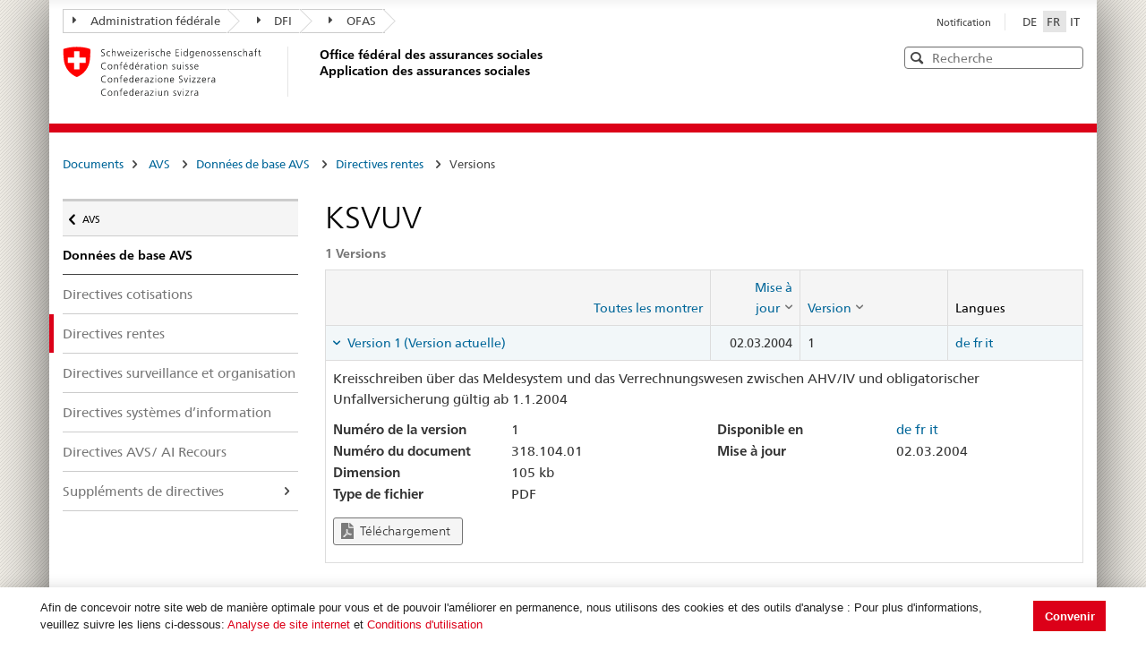

--- FILE ---
content_type: text/html; charset=utf-8
request_url: https://sozialversicherungen.admin.ch/fr/d/6445?lang=de
body_size: 18243
content:
<!DOCTYPE html>
<html  lang="fr-FR" dir="ltr">
<head id="Head"><meta content="text/html; charset=UTF-8" http-equiv="Content-Type" />
<meta name="REVISIT-AFTER" content="1 DAYS" />
<meta name="RATING" content="GENERAL" />
<meta name="RESOURCE-TYPE" content="DOCUMENT" />
<meta content="text/javascript" http-equiv="Content-Script-Type" />
<meta content="text/css" http-equiv="Content-Style-Type" />
<title>
	Documents | OFAS Application des assurances sociales
</title><meta id="MetaRobots" name="robots" content="INDEX, FOLLOW" /><link href="/DependencyHandler.axd/02bdedb6ed8c5f593a25b33a6e28f515/401/css" type="text/css" rel="stylesheet"/><script src="/DependencyHandler.axd/74b09adce398111ea4947c9dcb5ae43a/401/js" type="text/javascript"></script><script src="/desktopmodules/tosic_sexycontent/js/2sxc.api.min.js?v=18.2.0.1768436685" type="text/javascript"></script><meta name='viewport' content='width=device-width, initial-scale=1' /><link rel='shortcut icon' href='/Portals/_default/Skins/BSV-Vollzug//dist/swiss-styleguide/img/ico/favicon.ico'><link rel='apple-touch-icon' sizes='57x57' href='/Portals/_default/Skins/BSV-Vollzug//dist/swiss-styleguide/img/ico/apple-touch-icon-57x57.png'><link rel='apple-touch-icon' sizes='114x114' href='/Portals/_default/Skins/BSV-Vollzug//dist/swiss-styleguide/img/ico/apple-touch-icon-114x114.png'><link rel='apple-touch-icon' sizes='72x72' href='/Portals/_default/Skins/BSV-Vollzug//dist/swiss-styleguide/img/ico/apple-touch-icon-72x72.png'><link rel='apple-touch-icon' sizes='144x144' href='/Portals/_default/Skins/BSV-Vollzug//dist/swiss-styleguide/img/ico/apple-touch-icon-144x144.png'><link rel='apple-touch-icon' sizes='60x60' href='/Portals/_default/Skins/BSV-Vollzug//dist/swiss-styleguide/img/ico/apple-touch-icon-60x60.png'><link rel='apple-touch-icon' sizes='120x120' href='/Portals/_default/Skins/BSV-Vollzug//dist/swiss-styleguide/img/ico/apple-touch-icon-120x120.png'><link rel='apple-touch-icon' sizes='76x76' href='/Portals/_default/Skins/BSV-Vollzug//dist/swiss-styleguide/img/ico/apple-touch-icon-76x76.png'><link rel='icon' type='image/png' href='/Portals/_default/Skins/BSV-Vollzug//dist/swiss-styleguide/img/ico/favicon-96x96.png' sizes='96x96'><link rel='icon' type='image/png' href='/Portals/_default/Skins/BSV-Vollzug//dist/swiss-styleguide/img/ico/favicon-16x16.png' sizes='16x16'><link rel='icon' type='image/png' href='/Portals/_default/Skins/BSV-Vollzug//dist/swiss-styleguide/img/ico/favicon-32x32.png' sizes='32x32'><meta name='msapplication-TileColor' content='#ffffff'><meta name='msapplication-TileImage' content='/Portals/_default/Skins/BSV-Vollzug//dist/swiss-styleguide/img/ico/mstile-144x144.png'><meta name='msapplication-config' content='/Portals/_default/Skins/BSV-Vollzug//dist/swiss-styleguide/img/ico/browserconfig.xml'> 
 
     <!-- Google Tag Manager -->
     <script>(function(w,d,s,l,i){w[l]=w[l]||[];w[l].push({'gtm.start':
     new Date().getTime(),event:'gtm.js'});var f=d.getElementsByTagName(s)[0],
     j=d.createElement(s),dl=l!='dataLayer'?'&l='+l:'';j.async=true;j.src=
     'https://www.googletagmanager.com/gtm.js?id='+i+dl;f.parentNode.insertBefore(j,f);
     })(window,document,'script','dataLayer','GTM-PXNL3BX');</script>
     <!-- End Google Tag Manager -->
 
     <meta name='_jsApi' content='{"platform": "dnn","page": 101,"root": "/fr/","api": "/fr/api/e.x.t/","appApi": "/fr/api/2sxc/", "uiRoot": "/desktopmodules/tosic_sexycontent/", "rvtHeader": "RequestVerificationToken", "rvt": "hyx19t_JmwwodidL1sqoKOLlOD51s5HQJAzumY6_NWgjnGrrnbi7YPaQj_a-FmEI0RWshQ2","dialogQuery": "portalId=0"}'></head>
<body id="Body" class="tab-101 tab-level-0 root-101 lang-root-96 lang-fr  portal-0">

    <form method="post" action="/fr/d/6445?lang=de" id="Form" enctype="multipart/form-data">
<div class="aspNetHidden">
<input type="hidden" name="__EVENTTARGET" id="__EVENTTARGET" value="" />
<input type="hidden" name="__EVENTARGUMENT" id="__EVENTARGUMENT" value="" />
<input type="hidden" name="__VIEWSTATE" id="__VIEWSTATE" value="PgjyDecsXUJzeUtcENu+aKJq6FwqM0L7fury5Sl5Ld4TvporZMQ8clhY8yxpwcrPYNizL48j6lfxS+fHw8EKxjCY5dsUXEDuvwFQQnAfsogH3d+3/21ZmiR+eSGpmv1kYZrIIkT7SkCvmcHnMylsJwDRdjvAqIs5fzjobb+NfhwbiUfsJzQnZ3/tdjalj8O3FPqLxQ==" />
</div>

<script type="text/javascript">
//<![CDATA[
var theForm = document.forms['Form'];
if (!theForm) {
    theForm = document.Form;
}
function __doPostBack(eventTarget, eventArgument) {
    if (!theForm.onsubmit || (theForm.onsubmit() != false)) {
        theForm.__EVENTTARGET.value = eventTarget;
        theForm.__EVENTARGUMENT.value = eventArgument;
        theForm.submit();
    }
}
//]]>
</script>


<script src="/WebResource.axd?d=pynGkmcFUV0J5T3tlEOcvu4zMDpT6c5H2nd26i6SBRJr6R4j9xVNat6MjBU1&amp;t=638901608248157332" type="text/javascript"></script>


<script type="text/javascript">
//<![CDATA[
var __cultureInfo = {"name":"fr-FR","numberFormat":{"CurrencyDecimalDigits":2,"CurrencyDecimalSeparator":",","IsReadOnly":false,"CurrencyGroupSizes":[3],"NumberGroupSizes":[3],"PercentGroupSizes":[3],"CurrencyGroupSeparator":" ","CurrencySymbol":"€","NaNSymbol":"NaN","CurrencyNegativePattern":8,"NumberNegativePattern":1,"PercentPositivePattern":0,"PercentNegativePattern":0,"NegativeInfinitySymbol":"-∞","NegativeSign":"-","NumberDecimalDigits":2,"NumberDecimalSeparator":",","NumberGroupSeparator":" ","CurrencyPositivePattern":3,"PositiveInfinitySymbol":"∞","PositiveSign":"+","PercentDecimalDigits":2,"PercentDecimalSeparator":",","PercentGroupSeparator":" ","PercentSymbol":"%","PerMilleSymbol":"‰","NativeDigits":["0","1","2","3","4","5","6","7","8","9"],"DigitSubstitution":1},"dateTimeFormat":{"AMDesignator":"","Calendar":{"MinSupportedDateTime":"\/Date(-62135596800000)\/","MaxSupportedDateTime":"\/Date(253402297199999)\/","AlgorithmType":1,"CalendarType":1,"Eras":[1],"TwoDigitYearMax":2029,"IsReadOnly":false},"DateSeparator":"/","FirstDayOfWeek":1,"CalendarWeekRule":2,"FullDateTimePattern":"dddd d MMMM yyyy HH:mm:ss","LongDatePattern":"dddd d MMMM yyyy","LongTimePattern":"HH:mm:ss","MonthDayPattern":"d MMMM","PMDesignator":"","RFC1123Pattern":"ddd, dd MMM yyyy HH\u0027:\u0027mm\u0027:\u0027ss \u0027GMT\u0027","ShortDatePattern":"dd/MM/yyyy","ShortTimePattern":"HH:mm","SortableDateTimePattern":"yyyy\u0027-\u0027MM\u0027-\u0027dd\u0027T\u0027HH\u0027:\u0027mm\u0027:\u0027ss","TimeSeparator":":","UniversalSortableDateTimePattern":"yyyy\u0027-\u0027MM\u0027-\u0027dd HH\u0027:\u0027mm\u0027:\u0027ss\u0027Z\u0027","YearMonthPattern":"MMMM yyyy","AbbreviatedDayNames":["dim.","lun.","mar.","mer.","jeu.","ven.","sam."],"ShortestDayNames":["di","lu","ma","me","je","ve","sa"],"DayNames":["dimanche","lundi","mardi","mercredi","jeudi","vendredi","samedi"],"AbbreviatedMonthNames":["janv.","févr.","mars","avr.","mai","juin","juil.","août","sept.","oct.","nov.","déc.",""],"MonthNames":["janvier","février","mars","avril","mai","juin","juillet","août","septembre","octobre","novembre","décembre",""],"IsReadOnly":false,"NativeCalendarName":"calendrier grégorien","AbbreviatedMonthGenitiveNames":["janv.","févr.","mars","avr.","mai","juin","juil.","août","sept.","oct.","nov.","déc.",""],"MonthGenitiveNames":["janvier","février","mars","avril","mai","juin","juillet","août","septembre","octobre","novembre","décembre",""]},"eras":[1,"ap. J.-C.",null,0]};//]]>
</script>

<script src="/ScriptResource.axd?d=NJmAwtEo3IoR3uTnRKLbmpPzpl4VVvekXpSZfbvYH4E0tnpvo3UUFYSXVUohKp1EgfU8yWMGsrN2xyGJdUZT-frOlIzgUdPJM0Ql8RHATQUHQsKO_mZpd-8aycv5UVpco9o7rQ2&amp;t=5c0e0825" type="text/javascript"></script>
<script src="/ScriptResource.axd?d=dwY9oWetJoKCJxTEyIlsxQ1P97TcFfppEH_zumw6X4OzPI43h32SLccyQs4sGtFwYSD39lEamgXoVFlfSp7SxPq6aFSsJ3KPRb3PJ_oRNgWVK0uiIqhOWOM_Bk6kWiXrgF_7mHLe-5ePO4HR0&amp;t=5c0e0825" type="text/javascript"></script>
<div class="aspNetHidden">

	<input type="hidden" name="__VIEWSTATEGENERATOR" id="__VIEWSTATEGENERATOR" value="CA0B0334" />
	<input type="hidden" name="__VIEWSTATEENCRYPTED" id="__VIEWSTATEENCRYPTED" value="" />
	<input type="hidden" name="__EVENTVALIDATION" id="__EVENTVALIDATION" value="/glVI7CIY0qVaC+Qs7egDZPYUNgzATbRlAOxfk0fmjjKKvF+wUg7H4YfH1PbqDZxI9ho2MEjwcwesz2uMdhEKg+lbz4sPA8WB14mNHPkLsCWCjS6" />
</div><script src="/DependencyHandler.axd/9ae02f7a002205c7304a805fcfcfa93e/401/js" type="text/javascript"></script>
<script type="text/javascript">
//<![CDATA[
Sys.WebForms.PageRequestManager._initialize('ScriptManager', 'Form', [], [], [], 5400, '');
//]]>
</script>

        
        
        





<script src="/Portals/0/2sxc/iconfont-turbo/dist/svg-icons.min.js" data-auto-a11y="true" data-auto-fetch-svg="" data-fetch-svg-from="/Portals/0/2sxc/iconfont-turbo/dist/svg"></script>

<ul class="access-keys">
    <li><a href="/" accesskey="0">Page d'accueil</a></li>
    <!-- Link to home page -->
    <li><a href="#main-navigation" accesskey="1">Navigation principale</a></li>
    <!-- Link to main navigation -->
    <li><a href="#content" accesskey="2">Contenu</a></li>
    <!-- Link to page content -->
    <li><a href="#search-field" accesskey="5">Recherche</a></li>
    <!-- Link to search field -->

    <!-- Other smart links can be added for main website functionalities -->
</ul>


<div class="container container-main">
    <header>
        <div class="clearfix">
            <!-- Standard Bootstrap `navbar` structure with the `treecrumb` class -->
            <nav class="navbar treecrumb pull-left">
                <h2 class="sr-only">Lien de navigation</h2>
                <ul class="nav navbar-nav">
                    <!-- Treecrumb dropdown element -->
                    <li class="dropdown">
                        <!-- Dropdown label -->
                        <a href="http://www.admin.ch/index.html?lang=fr" class="dropdown-toggle"><span class="icon icon--right"></span>Administration fédérale</a>
                    </li>
                    <li class="dropdown">
                        <a href="http://www.edi.admin.ch/index.html?lang=fr" class="dropdown-toggle"><span class="icon icon--right"></span>DFI</a>
                    </li>
					<li class="dropdown">
                        <a href="https://www.bsv.admin.ch/bsv/fr/home.html" class="dropdown-toggle"><span class="icon icon--right"></span>OFAS</a>
                    </li>
                </ul>
            </nav>

            <section class="nav-services clearfix">
                <h2 class="sr-only">Choix de la langue</h2>
                <nav class="nav-lang">
                    

<ul>
    
            <li class="nav-de-de">
                <a
                    lang="de"
                    href="https://sozialversicherungen.admin.ch/de/d/6445?lang=de"
                    title="Deutsch"
                    class=""
                    aria-label="Deutsch">
                        DE
                </a>
            </li>
        
            <li class="nav-fr-fr active">
                <a
                    lang="fr"
                    href="https://sozialversicherungen.admin.ch/fr/d/6445?lang=de"
                    title="Français"
                    class=" active"
                    aria-label="Français">
                        FR
                </a>
            </li>
        
            <li class="nav-it-it">
                <a
                    lang="it"
                    href="https://sozialversicherungen.admin.ch/it/d/6445?lang=de"
                    title="Italiano"
                    class=""
                    aria-label="Italiano">
                        IT
                </a>
            </li>
        
</ul>
                    
                </nav>
                <nav class="nav-service">
                    <h2 class="sr-only">Services navigation</h2>
                    

		<ul class="ly-nav">
				<li  class="nav-118 first last inactive">
						<a href="https://sozialversicherungen.admin.ch/fr/notification">Notification</a>
					
				</li>
		</ul>

                    
                </nav>
            </section>
        </div>

        <div class="clearfix">
            <a href="https://sozialversicherungen.admin.ch/fr/" class="brand hidden-xs" title="Page d'accueil">
                <img src="/Portals/_default/Skins/BSV-Vollzug/dist/swiss-styleguide/img/logo-CH.svg" onerror="this.onerror=null; this.src='/Portals/_default/Skins/BSV-Vollzug/dist/swiss-styleguide/img/logo-CH.png'" alt="Page d'accueil" />
                <h1>Office fédéral des assurances sociales<br>Application des assurances sociales</h1>
            </a>

            <div class="mod mod-searchfield global-search global-search-standard">
                <div class="form form-horizontal form-search pull-right">
                    <h2 class="sr-only">Recherche</h2>
                    <label for="search-field" class="sr-only">Recherche</label>
                    <input id="search-field" data-language="fr" class="form-control search-field" type="text" placeholder="Recherche" data-searchpage="https://sozialversicherungen.admin.ch/fr/documents/recherche">
                    <button class="icon icon--close icon--after search-reset" role="button" type="button">
                        <span class="sr-only">Effacer</span>
                    </button>
                    <span class="icon icon--search"><span class="sr-only">Recherche</span></span>
                    <div class="search-results">
                        <div class="search-results-list"></div>
                    </div>
                </div>
            </div>
        </div>
    </header>

	<!-- Red line when there is no global nav -->
	<div class="header-separator"></div>


    
		
	<section class="nav-mobile yamm">
		<div class="table-row">
			<div class="nav-mobile-header">
				<div class="table-row">
					<span class="nav-mobile-logo">
						<img src="/Portals/_default/Skins/BSV-Vollzug/dist/swiss-styleguide/img/swiss.svg" onerror="this.onerror=null; this.src='/Portals/_default/Skins/BSV-Vollzug/dist/swiss-styleguide/img/swiss.png'" alt="Confederatio Helvetica" />
					</span>
					<h1><a href="https://sozialversicherungen.admin.ch/fr/">Application des assurances sociales</a></h1>
				</div>
			</div>
			<div class="table-cell dropdown">
				<a href="#" class="nav-mobile-menu dropdown-toggle" data-toggle="dropdown"><span class="icon icon--search"></span></a>
				<div class="dropdown-menu" role="menu">
					<div class="mod mod-searchfield global-search global-search-mobile">
						<div class="form">
							<h2 class="sr-only">Recherche</h2>
							<label for="search-field-mobile" class="sr-only">Recherche</label>
							<input id="search-field-mobile" data-language="fr" class="search-input form-control" type="text" placeholder="Recherche" data-searchpage="https://sozialversicherungen.admin.ch/fr/documents/recherche">
							<button class="icon icon--close icon--after search-reset" role="button" type="button">
								<span class="sr-only">Effacer</span>
							</button>
							<span class="icon icon--search">
								<span class="sr-only">Recherche</span>
							</span>
							<div class="search-results">
								<div class="search-results-list"></div>
							</div>
						</div>
					</div>
				</div>
			</div>
		</div>
	</section>
  
	<!-- Red line when there is no global nav -->
	<div class="header-separator"></div>
	<br>
	
	


<div class="container-fluid hidden-xs">
	<div class="row">
		<div class="col-sm-12">
			<h2 id="br1" class="hidden">Breadcrumbs</h2>
			<ol class="breadcrumb" role="menu" aria-labelledby="br1">
										<li class="nav-101 active" role="presentation">Documents</li>

			</ol>
		</div>
	</div>
</div>
	
	
    <div class="container-fluid">
        <div class="row">
            <div class="col-sm-4 col-md-3 drilldown">
                
                    <a href="#collapseSubNav" data-toggle="collapse" class="collapsed visible-xs" role="tab" aria-selected="false" aria-expanded="false" id="ui-collapse-316">
                        Documents
                    </a>
                <div id="dnn_NavPane"><div class="DnnModule DnnModule-2sxc-app DnnModule-486 DnnVersionableControl"><a name="486"></a><div id="dnn_ctr486_ContentPane"><!-- Start_Module_486 --><div id="dnn_ctr486_ModuleContent" class="DNNModuleContent Mod2sxcappC">
	<div class='sc-content-block'  data-cb-instance='486' data-cb-id='486'>





<div class="drilldown-container" style="visibility:hidden;">
  <nav class="nav-page-list" id="secondary-navigation">
    <ul>
      <li class="list-emphasis">
        <ul>
                <li class="list-sub " data-id="5542">
        <a href="#">Assurances sociales </a>
        <!-- sub-list element -->
        <nav class="drilldown-sub" aria-expanded="false">
          <a href="#" class="icon icon--before icon--less drilldown-back"><span class="sr-only">
            Retour &#224; </span>Documents
          </a>
          <span>Assurances sociales</span>
          <ul>
                  <li class="">
        <a href='/fr/f/5612'>
          Jurisprudence         </a>
      </li>
      <li class="">
        <a href='/fr/f/5613'>
          Pratique VSI (Archive)         </a>
      </li>

          </ul>
        </nav>
      </li>
      <li class="list-sub " data-id="12383">
        <a href="#">LPGA </a>
        <!-- sub-list element -->
        <nav class="drilldown-sub" aria-expanded="false">
          <a href="#" class="icon icon--before icon--less drilldown-back"><span class="sr-only">
            Retour &#224; </span>Documents
          </a>
          <span>LPGA</span>
          <ul>
                  <li class="">
        <a href='/fr/f/12384'>
          Observations         </a>
      </li>

          </ul>
        </nav>
      </li>
      <li class="list-sub active" data-id="5543">
        <a href="#">AVS <span class="sr-only"> active</span> </a>
        <!-- sub-list element -->
        <nav class="drilldown-sub" aria-expanded="false">
          <a href="#" class="icon icon--before icon--less drilldown-back"><span class="sr-only">
            Retour &#224; </span>Documents
          </a>
          <span>AVS</span>
          <ul>
                  <li class="list-sub active" data-id="5592">
        <a href="#">Donn&#233;es de base AVS <span class="sr-only"> active</span> </a>
        <!-- sub-list element -->
        <nav class="drilldown-sub" aria-expanded="false">
          <a href="#" class="icon icon--before icon--less drilldown-back"><span class="sr-only">
            Retour &#224; </span>AVS
          </a>
          <span>Donn&#233;es de base AVS</span>
          <ul>
                  <li class="">
        <a href='/fr/f/5621'>
          Directives cotisations         </a>
      </li>
      <li class="active">
        <a href='/fr/f/5622'>
          Directives rentes <span class="sr-only"> active</span>         </a>
      </li>
      <li class="">
        <a href='/fr/f/5623'>
          Directives surveillance et organisation         </a>
      </li>
      <li class="">
        <a href='/fr/f/5625'>
          Directives syst&#232;mes d’information          </a>
      </li>
      <li class="">
        <a href='/fr/f/5624'>
          Directives AVS/ AI Recours         </a>
      </li>
      <li class="list-sub " data-id="5626">
        <a href="#">Suppl&#233;ments de directives  </a>
        <!-- sub-list element -->
        <nav class="drilldown-sub" aria-expanded="false">
          <a href="#" class="icon icon--before icon--less drilldown-back"><span class="sr-only">
            Retour &#224; </span>Donn&#233;es de base AVS
          </a>
          <span>Suppl&#233;ments de directives </span>
          <ul>
                  <li class="">
        <a href='/fr/f/5665'>
          Suppl&#233;ments cotisations         </a>
      </li>
      <li class="">
        <a href='/fr/f/5666'>
          Suppl&#233;ments rentes         </a>
      </li>
      <li class="">
        <a href='/fr/f/5667'>
          Suppl&#233;ments surveillance et organisation         </a>
      </li>

          </ul>
        </nav>
      </li>

          </ul>
        </nav>
      </li>
      <li class="">
        <a href='/fr/f/5593'>
          Liens         </a>
      </li>
      <li class="">
        <a href='/fr/f/5594'>
          Statistiques         </a>
      </li>
      <li class="">
        <a href='/fr/f/5595'>
          Messages         </a>
      </li>
      <li class="">
        <a href='/fr/f/5598'>
          Autres t&#226;ches - autorisations collectives         </a>
      </li>
      <li class="">
        <a href='/fr/f/5596'>
          Jurisprudence cotisations         </a>
      </li>
      <li class="">
        <a href='/fr/f/5597'>
          Autres documents         </a>
      </li>

          </ul>
        </nav>
      </li>
      <li class="list-sub " data-id="5544">
        <a href="#">AI </a>
        <!-- sub-list element -->
        <nav class="drilldown-sub" aria-expanded="false">
          <a href="#" class="icon icon--before icon--less drilldown-back"><span class="sr-only">
            Retour &#224; </span>Documents
          </a>
          <span>AI</span>
          <ul>
                  <li class="list-sub " data-id="5588">
        <a href="#">Donn&#233;es de base AI </a>
        <!-- sub-list element -->
        <nav class="drilldown-sub" aria-expanded="false">
          <a href="#" class="icon icon--before icon--less drilldown-back"><span class="sr-only">
            Retour &#224; </span>AI
          </a>
          <span>Donn&#233;es de base AI</span>
          <ul>
                  <li class="list-sub " data-id="5635">
        <a href="#">Prestations individuelles </a>
        <!-- sub-list element -->
        <nav class="drilldown-sub" aria-expanded="false">
          <a href="#" class="icon icon--before icon--less drilldown-back"><span class="sr-only">
            Retour &#224; </span>Donn&#233;es de base AI
          </a>
          <span>Prestations individuelles</span>
          <ul>
                  <li class="">
        <a href='/fr/f/5661'>
          Circulaires         </a>
      </li>
      <li class="">
        <a href='/fr/f/5664'>
          Circulaires (Archive)         </a>
      </li>
      <li class="">
        <a href='/fr/f/5662'>
          Lettres circulaires         </a>
      </li>
      <li class="">
        <a href='/fr/f/5663'>
          Lettres circulaires (Archive)         </a>
      </li>

          </ul>
        </nav>
      </li>
      <li class="list-sub " data-id="5636">
        <a href="#">Prestations collectives </a>
        <!-- sub-list element -->
        <nav class="drilldown-sub" aria-expanded="false">
          <a href="#" class="icon icon--before icon--less drilldown-back"><span class="sr-only">
            Retour &#224; </span>Donn&#233;es de base AI
          </a>
          <span>Prestations collectives</span>
          <ul>
                  <li class="">
        <a href='/fr/f/5659'>
          Circulaires         </a>
      </li>
      <li class="">
        <a href='/fr/f/5660'>
          Lettres circulaires         </a>
      </li>
      <li class="">
        <a href='/fr/f/15871'>
          Lettres d&#39;information         </a>
      </li>
      <li class="">
        <a href='/fr/f/12918'>
          Formulaires et documents pour le reporting         </a>
      </li>
      <li class="">
        <a href='/fr/f/20314'>
          Contrats         </a>
      </li>

          </ul>
        </nav>
      </li>
      <li class="">
        <a href='/fr/f/5637'>
          Directives AI Recours         </a>
      </li>

          </ul>
        </nav>
      </li>
      <li class="">
        <a href='/fr/f/5591'>
          Tarifs         </a>
      </li>
      <li class="">
        <a href='/fr/f/5589'>
          Aide et soins &#224; domicile (Spitex)         </a>
      </li>
      <li class="list-sub " data-id="21271">
        <a href="#">Centres d&#39;observation m&#233;dicale et experts </a>
        <!-- sub-list element -->
        <nav class="drilldown-sub" aria-expanded="false">
          <a href="#" class="icon icon--before icon--less drilldown-back"><span class="sr-only">
            Retour &#224; </span>AI
          </a>
          <span>Centres d&#39;observation m&#233;dicale et experts</span>
          <ul>
                  <li class="">
        <a href='/fr/f/21287'>
          Information &#224; l&#39;attention des expertes et des experts         </a>
      </li>

          </ul>
        </nav>
      </li>

          </ul>
        </nav>
      </li>
      <li class="list-sub " data-id="5545">
        <a href="#">PC </a>
        <!-- sub-list element -->
        <nav class="drilldown-sub" aria-expanded="false">
          <a href="#" class="icon icon--before icon--less drilldown-back"><span class="sr-only">
            Retour &#224; </span>Documents
          </a>
          <span>PC</span>
          <ul>
                  <li class="list-sub " data-id="5584">
        <a href="#">Donn&#233;es de base PC </a>
        <!-- sub-list element -->
        <nav class="drilldown-sub" aria-expanded="false">
          <a href="#" class="icon icon--before icon--less drilldown-back"><span class="sr-only">
            Retour &#224; </span>PC
          </a>
          <span>Donn&#233;es de base PC</span>
          <ul>
                  <li class="">
        <a href='/fr/f/5638'>
          Directives PC         </a>
      </li>
      <li class="">
        <a href='/fr/f/5639'>
          Commentaires concernant les directives PC         </a>
      </li>
      <li class="">
        <a href='/fr/f/5640'>
          Suppl&#233;ments de directives         </a>
      </li>

          </ul>
        </nav>
      </li>
      <li class="">
        <a href='/fr/f/5585'>
          Liens PC         </a>
      </li>
      <li class="">
        <a href='/fr/f/5586'>
          Statistiques         </a>
      </li>
      <li class="">
        <a href='/fr/f/5587'>
          Messages         </a>
      </li>

          </ul>
        </nav>
      </li>
      <li class="list-sub " data-id="17450">
        <a href="#">Ptra </a>
        <!-- sub-list element -->
        <nav class="drilldown-sub" aria-expanded="false">
          <a href="#" class="icon icon--before icon--less drilldown-back"><span class="sr-only">
            Retour &#224; </span>Documents
          </a>
          <span>Ptra</span>
          <ul>
                  <li class="list-sub " data-id="17489">
        <a href="#">Donn&#233;es de base </a>
        <!-- sub-list element -->
        <nav class="drilldown-sub" aria-expanded="false">
          <a href="#" class="icon icon--before icon--less drilldown-back"><span class="sr-only">
            Retour &#224; </span>Ptra
          </a>
          <span>Donn&#233;es de base</span>
          <ul>
                  <li class="">
        <a href='/fr/f/17490'>
          Directives         </a>
      </li>

          </ul>
        </nav>
      </li>
      <li class="">
        <a href='/fr/f/17491'>
          Messages         </a>
      </li>

          </ul>
        </nav>
      </li>
      <li class="list-sub " data-id="5546">
        <a href="#">PP (2e pilier) </a>
        <!-- sub-list element -->
        <nav class="drilldown-sub" aria-expanded="false">
          <a href="#" class="icon icon--before icon--less drilldown-back"><span class="sr-only">
            Retour &#224; </span>Documents
          </a>
          <span>PP (2e pilier)</span>
          <ul>
                  <li class="">
        <a href='/fr/f/5577'>
          R&#233;pertoires         </a>
      </li>
      <li class="">
        <a href='/fr/f/5578'>
          Bulletin         </a>
      </li>
      <li class="">
        <a href='/fr/f/5579'>
          Directives         </a>
      </li>
      <li class="">
        <a href='/fr/f/5583'>
          Compilations         </a>
      </li>

          </ul>
        </nav>
      </li>
      <li class="list-sub " data-id="5547">
        <a href="#">AMal </a>
        <!-- sub-list element -->
        <nav class="drilldown-sub" aria-expanded="false">
          <a href="#" class="icon icon--before icon--less drilldown-back"><span class="sr-only">
            Retour &#224; </span>Documents
          </a>
          <span>AMal</span>
          <ul>
                  <li class="">
        <a href='/fr/f/5574'>
          Informations sur les questions d&#39;application         </a>
      </li>

          </ul>
        </nav>
      </li>
      <li class="list-sub " data-id="5548">
        <a href="#">AA </a>
        <!-- sub-list element -->
        <nav class="drilldown-sub" aria-expanded="false">
          <a href="#" class="icon icon--before icon--less drilldown-back"><span class="sr-only">
            Retour &#224; </span>Documents
          </a>
          <span>AA</span>
          <ul>
                  <li class="">
        <a href='/fr/f/5573'>
          Informations sur les questions d&#39;application         </a>
      </li>

          </ul>
        </nav>
      </li>
      <li class="list-sub " data-id="5549">
        <a href="#">APG </a>
        <!-- sub-list element -->
        <nav class="drilldown-sub" aria-expanded="false">
          <a href="#" class="icon icon--before icon--less drilldown-back"><span class="sr-only">
            Retour &#224; </span>Documents
          </a>
          <span>APG</span>
          <ul>
                  <li class="list-sub " data-id="5607">
        <a href="#">Donn&#233;es de base APG </a>
        <!-- sub-list element -->
        <nav class="drilldown-sub" aria-expanded="false">
          <a href="#" class="icon icon--before icon--less drilldown-back"><span class="sr-only">
            Retour &#224; </span>APG
          </a>
          <span>Donn&#233;es de base APG</span>
          <ul>
                  <li class="">
        <a href='/fr/f/5619'>
          Directives APG         </a>
      </li>
      <li class="">
        <a href='/fr/f/5620'>
          Suppl&#233;ments de directives         </a>
      </li>

          </ul>
        </nav>
      </li>
      <li class="">
        <a href='/fr/f/5608'>
          Liens         </a>
      </li>
      <li class="">
        <a href='/fr/f/5609'>
          Statistiques         </a>
      </li>

          </ul>
        </nav>
      </li>
      <li class="list-sub " data-id="5551">
        <a href="#">AFam </a>
        <!-- sub-list element -->
        <nav class="drilldown-sub" aria-expanded="false">
          <a href="#" class="icon icon--before icon--less drilldown-back"><span class="sr-only">
            Retour &#224; </span>Documents
          </a>
          <span>AFam</span>
          <ul>
                  <li class="">
        <a href='/fr/f/5599'>
          Directives         </a>
      </li>
      <li class="">
        <a href='/fr/f/5604'>
          Communications         </a>
      </li>
      <li class="">
        <a href='/fr/f/5606'>
          Autres Documents LAFam          </a>
      </li>
      <li class="">
        <a href='/fr/f/5600'>
          Autres Documents LFA          </a>
      </li>

          </ul>
        </nav>
      </li>
      <li class="list-sub " data-id="5552">
        <a href="#">International </a>
        <!-- sub-list element -->
        <nav class="drilldown-sub" aria-expanded="false">
          <a href="#" class="icon icon--before icon--less drilldown-back"><span class="sr-only">
            Retour &#224; </span>Documents
          </a>
          <span>International</span>
          <ul>
                  <li class="list-sub " data-id="5566">
        <a href="#">Donn&#233;es de base INT </a>
        <!-- sub-list element -->
        <nav class="drilldown-sub" aria-expanded="false">
          <a href="#" class="icon icon--before icon--less drilldown-back"><span class="sr-only">
            Retour &#224; </span>International
          </a>
          <span>Donn&#233;es de base INT</span>
          <ul>
                  <li class="">
        <a href='/fr/f/5616'>
          Textes des conventions         </a>
      </li>
      <li class="">
        <a href='/fr/f/5617'>
          D&#233;cisions         </a>
      </li>

          </ul>
        </nav>
      </li>
      <li class="list-sub " data-id="12928">
        <a href="#"> &#201;change &#201;lectronique d&#39;Informations sur la S&#233;curit&#233; Sociale </a>
        <!-- sub-list element -->
        <nav class="drilldown-sub" aria-expanded="false">
          <a href="#" class="icon icon--before icon--less drilldown-back"><span class="sr-only">
            Retour &#224; </span>International
          </a>
          <span> &#201;change &#201;lectronique d&#39;Informations sur la S&#233;curit&#233; Sociale</span>
          <ul>
                  <li class="list-sub " data-id="12932">
        <a href="#">Informations G&#233;n&#233;rales </a>
        <!-- sub-list element -->
        <nav class="drilldown-sub" aria-expanded="false">
          <a href="#" class="icon icon--before icon--less drilldown-back"><span class="sr-only">
            Retour &#224; </span> &#201;change &#201;lectronique d&#39;Informations sur la S&#233;curit&#233; Sociale
          </a>
          <span>Informations G&#233;n&#233;rales</span>
          <ul>
                  <li class="">
        <a href='/fr/f/16755'>
          EESSI en bref         </a>
      </li>
      <li class="">
        <a href='/fr/f/16756'>
          Demande Acc&#232;s EESSI         </a>
      </li>
      <li class="">
        <a href='/fr/f/15574'>
          BUC en production dans l&#39;UE/AELE         </a>
      </li>
      <li class="list-sub " data-id="12997">
        <a href="#">SED Tous Secteurs Multilingue </a>
        <!-- sub-list element -->
        <nav class="drilldown-sub" aria-expanded="false">
          <a href="#" class="icon icon--before icon--less drilldown-back"><span class="sr-only">
            Retour &#224; </span>Informations G&#233;n&#233;rales
          </a>
          <span>SED Tous Secteurs Multilingue</span>
          <ul>
                  <li class="">
        <a href='/fr/f/16265'>
          EN         </a>
      </li>
      <li class="">
        <a href='/fr/f/16264'>
          FR         </a>
      </li>

          </ul>
        </nav>
      </li>

          </ul>
        </nav>
      </li>
      <li class="list-sub " data-id="12934">
        <a href="#">Legislation Applicable (LA) </a>
        <!-- sub-list element -->
        <nav class="drilldown-sub" aria-expanded="false">
          <a href="#" class="icon icon--before icon--less drilldown-back"><span class="sr-only">
            Retour &#224; </span> &#201;change &#201;lectronique d&#39;Informations sur la S&#233;curit&#233; Sociale
          </a>
          <span>Legislation Applicable (LA)</span>
          <ul>
                  <li class="list-sub " data-id="12958">
        <a href="#">Business Use Case (BUC) </a>
        <!-- sub-list element -->
        <nav class="drilldown-sub" aria-expanded="false">
          <a href="#" class="icon icon--before icon--less drilldown-back"><span class="sr-only">
            Retour &#224; </span>Legislation Applicable (LA)
          </a>
          <span>Business Use Case (BUC)</span>
          <ul>
                  <li class="list-sub " data-id="12978">
        <a href="#">Des Lignes Directrices </a>
        <!-- sub-list element -->
        <nav class="drilldown-sub" aria-expanded="false">
          <a href="#" class="icon icon--before icon--less drilldown-back"><span class="sr-only">
            Retour &#224; </span>Business Use Case (BUC)
          </a>
          <span>Des Lignes Directrices</span>
          <ul>
                  <li class="">
        <a href='/fr/f/13086'>
           Directives         </a>
      </li>

          </ul>
        </nav>
      </li>
      <li class="">
        <a href='/fr/f/12955'>
           Notation de Mod&#232;le de Processus M&#233;tier         </a>
      </li>

          </ul>
        </nav>
      </li>
      <li class="list-sub " data-id="16759">
        <a href="#">Structured Electronic Document (SED) </a>
        <!-- sub-list element -->
        <nav class="drilldown-sub" aria-expanded="false">
          <a href="#" class="icon icon--before icon--less drilldown-back"><span class="sr-only">
            Retour &#224; </span>Legislation Applicable (LA)
          </a>
          <span>Structured Electronic Document (SED)</span>
          <ul>
                  <li class="">
        <a href='/fr/f/16763'>
          Explication         </a>
      </li>
      <li class="">
        <a href='/fr/f/16762'>
          SED Multilingue         </a>
      </li>
      <li class="">
        <a href='/fr/f/16761'>
          Anglais         </a>
      </li>
      <li class="">
        <a href='/fr/f/16764'>
          Allemand         </a>
      </li>
      <li class="">
        <a href='/fr/f/16765'>
          Fran&#231;ais         </a>
      </li>
      <li class="">
        <a href='/fr/f/16766'>
          Italien         </a>
      </li>

          </ul>
        </nav>
      </li>
      <li class="">
        <a href='/fr/f/12994'>
          Portable Document (PD)         </a>
      </li>
      <li class="">
        <a href='/fr/f/18600'>
          Applicable Legislation Portal Switzerland (ALPS)         </a>
      </li>
      <li class="">
        <a href='/fr/f/15384'>
          Informations Compl&#233;mentaires         </a>
      </li>

          </ul>
        </nav>
      </li>
      <li class="list-sub " data-id="12941">
        <a href="#">Pension (P) </a>
        <!-- sub-list element -->
        <nav class="drilldown-sub" aria-expanded="false">
          <a href="#" class="icon icon--before icon--less drilldown-back"><span class="sr-only">
            Retour &#224; </span> &#201;change &#201;lectronique d&#39;Informations sur la S&#233;curit&#233; Sociale
          </a>
          <span>Pension (P)</span>
          <ul>
                  <li class="">
        <a href='/fr/f/12965'>
          Cas d&#39;Utilisation Commerciale         </a>
      </li>
      <li class="">
        <a href='/fr/f/12986'>
          Document &#201;lectronique Structur&#233;         </a>
      </li>
      <li class="">
        <a href='/fr/f/12980'>
          Document Portable (PDF)         </a>
      </li>
      <li class="">
        <a href='/fr/f/16769'>
           Demande de Pension Suisse         </a>
      </li>
      <li class="">
        <a href='/fr/f/16770'>
          Infomations compl&#233;mentaires         </a>
      </li>
      <li class="list-sub " data-id="12972">
        <a href="#">Guidelines_BUC_and_SEDs_v4.1 </a>
        <!-- sub-list element -->
        <nav class="drilldown-sub" aria-expanded="false">
          <a href="#" class="icon icon--before icon--less drilldown-back"><span class="sr-only">
            Retour &#224; </span>Pension (P)
          </a>
          <span>Guidelines_BUC_and_SEDs_v4.1</span>
          <ul>
                  <li class="">
        <a href='/fr/f/16029'>
          Introduction &amp; Overview         </a>
      </li>
      <li class="list-sub " data-id="14120">
        <a href="#">Anglais </a>
        <!-- sub-list element -->
        <nav class="drilldown-sub" aria-expanded="false">
          <a href="#" class="icon icon--before icon--less drilldown-back"><span class="sr-only">
            Retour &#224; </span>Guidelines_BUC_and_SEDs_v4.1
          </a>
          <span>Anglais</span>
          <ul>
                  <li class="">
        <a href='/fr/f/16018'>
          BUCs         </a>
      </li>
      <li class="">
        <a href='/fr/f/14122'>
          Forms         </a>
      </li>
      <li class="">
        <a href='/fr/f/14124'>
          PDs         </a>
      </li>
      <li class="">
        <a href='/fr/f/15965'>
          Pension         </a>
      </li>
      <li class="list-sub " data-id="14127">
        <a href="#">SEDs </a>
        <!-- sub-list element -->
        <nav class="drilldown-sub" aria-expanded="false">
          <a href="#" class="icon icon--before icon--less drilldown-back"><span class="sr-only">
            Retour &#224; </span>Anglais
          </a>
          <span>SEDs</span>
          <ul>
                  <li class="">
        <a href='/fr/f/14145'>
          forms         </a>
      </li>
      <li class="">
        <a href='/fr/f/14147'>
          old         </a>
      </li>
      <li class="">
        <a href='/fr/f/15962'>
          SEDs         </a>
      </li>

          </ul>
        </nav>
      </li>

          </ul>
        </nav>
      </li>
      <li class="">
        <a href='/fr/f/14093'>
          Allemand         </a>
      </li>
      <li class="">
        <a href='/fr/f/14091'>
          fran&#231;ais         </a>
      </li>

          </ul>
        </nav>
      </li>

          </ul>
        </nav>
      </li>
      <li class="list-sub " data-id="12936">
        <a href="#">Family Benefits (FB) </a>
        <!-- sub-list element -->
        <nav class="drilldown-sub" aria-expanded="false">
          <a href="#" class="icon icon--before icon--less drilldown-back"><span class="sr-only">
            Retour &#224; </span> &#201;change &#201;lectronique d&#39;Informations sur la S&#233;curit&#233; Sociale
          </a>
          <span>Family Benefits (FB)</span>
          <ul>
                  <li class="list-sub " data-id="12960">
        <a href="#">Business Use Case (BUC) </a>
        <!-- sub-list element -->
        <nav class="drilldown-sub" aria-expanded="false">
          <a href="#" class="icon icon--before icon--less drilldown-back"><span class="sr-only">
            Retour &#224; </span>Family Benefits (FB)
          </a>
          <span>Business Use Case (BUC)</span>
          <ul>
                  <li class="list-sub " data-id="16789">
        <a href="#">Directives </a>
        <!-- sub-list element -->
        <nav class="drilldown-sub" aria-expanded="false">
          <a href="#" class="icon icon--before icon--less drilldown-back"><span class="sr-only">
            Retour &#224; </span>Business Use Case (BUC)
          </a>
          <span>Directives</span>
          <ul>
                  <li class="">
        <a href='/fr/f/16790'>
          Directives en Anglais         </a>
      </li>
      <li class="">
        <a href='/fr/f/16791'>
          Directives Allemand         </a>
      </li>
      <li class="">
        <a href='/fr/f/16793'>
          Directives Fran&#231;ais         </a>
      </li>
      <li class="">
        <a href='/fr/f/16794'>
          Directives Italienne         </a>
      </li>

          </ul>
        </nav>
      </li>
      <li class="">
        <a href='/fr/f/12953'>
          Business process model and notation (BPMN)         </a>
      </li>

          </ul>
        </nav>
      </li>
      <li class="list-sub " data-id="12991">
        <a href="#">Structured Electronic Document (SED) </a>
        <!-- sub-list element -->
        <nav class="drilldown-sub" aria-expanded="false">
          <a href="#" class="icon icon--before icon--less drilldown-back"><span class="sr-only">
            Retour &#224; </span>Family Benefits (FB)
          </a>
          <span>Structured Electronic Document (SED)</span>
          <ul>
                  <li class="">
        <a href='/fr/f/16804'>
          Explication (anglais)         </a>
      </li>
      <li class="">
        <a href='/fr/f/16803'>
          Multilingue         </a>
      </li>
      <li class="">
        <a href='/fr/f/16802'>
          Anglais         </a>
      </li>
      <li class="">
        <a href='/fr/f/16805'>
          Allemand         </a>
      </li>
      <li class="">
        <a href='/fr/f/16807'>
          Fran&#231;ais         </a>
      </li>
      <li class="">
        <a href='/fr/f/16808'>
          Italien         </a>
      </li>

          </ul>
        </nav>
      </li>
      <li class="">
        <a href='/fr/f/16795'>
          Informations compl&#233;mentaires         </a>
      </li>

          </ul>
        </nav>
      </li>
      <li class="list-sub " data-id="12943">
        <a href="#">Sickness (S) </a>
        <!-- sub-list element -->
        <nav class="drilldown-sub" aria-expanded="false">
          <a href="#" class="icon icon--before icon--less drilldown-back"><span class="sr-only">
            Retour &#224; </span> &#201;change &#201;lectronique d&#39;Informations sur la S&#233;curit&#233; Sociale
          </a>
          <span>Sickness (S)</span>
          <ul>
                  <li class="">
        <a href='/fr/f/12967'>
          BUCs_Business_Use_Cases         </a>
      </li>
      <li class="list-sub " data-id="12983">
        <a href="#">SEDs_Structured_Electronic_Documents </a>
        <!-- sub-list element -->
        <nav class="drilldown-sub" aria-expanded="false">
          <a href="#" class="icon icon--before icon--less drilldown-back"><span class="sr-only">
            Retour &#224; </span>Sickness (S)
          </a>
          <span>SEDs_Structured_Electronic_Documents</span>
          <ul>
                  <li class="">
        <a href='/fr/f/16818'>
          Explication (anglais)         </a>
      </li>
      <li class="">
        <a href='/fr/f/16817'>
          Multilingue         </a>
      </li>
      <li class="">
        <a href='/fr/f/16816'>
          Anglais         </a>
      </li>
      <li class="">
        <a href='/fr/f/16819'>
          Allemand         </a>
      </li>
      <li class="">
        <a href='/fr/f/16820'>
          Fran&#231;ais         </a>
      </li>
      <li class="">
        <a href='/fr/f/16821'>
          Italien         </a>
      </li>
      <li class="list-sub " data-id="16815">
        <a href="#">OLD_Sickness_SED </a>
        <!-- sub-list element -->
        <nav class="drilldown-sub" aria-expanded="false">
          <a href="#" class="icon icon--before icon--less drilldown-back"><span class="sr-only">
            Retour &#224; </span>SEDs_Structured_Electronic_Documents
          </a>
          <span>OLD_Sickness_SED</span>
          <ul>
                  <li class="">
        <a href='/fr/f/16274'>
          CDM_ReleaseNotes_SED_Data_Model         </a>
      </li>
      <li class="">
        <a href='/fr/f/16282'>
          EESSI_CoreComponents         </a>
      </li>
      <li class="">
        <a href='/fr/f/14743'>
          Forms         </a>
      </li>
      <li class="">
        <a href='/fr/f/16273'>
          SEDs         </a>
      </li>
      <li class="">
        <a href='/fr/f/14874'>
          SEDs_linguistic_review_v4.0.14         </a>
      </li>
      <li class="">
        <a href='/fr/f/14878'>
          XSD_file_         </a>
      </li>

          </ul>
        </nav>
      </li>

          </ul>
        </nav>
      </li>
      <li class="list-sub " data-id="12984">
        <a href="#">PDs_Portable_Documents </a>
        <!-- sub-list element -->
        <nav class="drilldown-sub" aria-expanded="false">
          <a href="#" class="icon icon--before icon--less drilldown-back"><span class="sr-only">
            Retour &#224; </span>Sickness (S)
          </a>
          <span>PDs_Portable_Documents</span>
          <ul>
                  <li class="">
        <a href='/fr/f/16293'>
          DE - FR - IT         </a>
      </li>
      <li class="">
        <a href='/fr/f/16292'>
          EN         </a>
      </li>

          </ul>
        </nav>
      </li>
      <li class="">
        <a href='/fr/f/16822'>
          Informations Compl&#233;mentaires         </a>
      </li>
      <li class="list-sub " data-id="12970">
        <a href="#">Guidelines_BUC_and_SEDs_v4.1 </a>
        <!-- sub-list element -->
        <nav class="drilldown-sub" aria-expanded="false">
          <a href="#" class="icon icon--before icon--less drilldown-back"><span class="sr-only">
            Retour &#224; </span>Sickness (S)
          </a>
          <span>Guidelines_BUC_and_SEDs_v4.1</span>
          <ul>
                  <li class="">
        <a href='/fr/f/14655'>
          Allemand         </a>
      </li>
      <li class="">
        <a href='/fr/f/14677'>
          BPMN_Diagrams         </a>
      </li>
      <li class="">
        <a href='/fr/f/16329'>
          BUCs         </a>
      </li>
      <li class="">
        <a href='/fr/f/14633'>
          Fran&#231;ais         </a>
      </li>
      <li class="">
        <a href='/fr/f/16326'>
          Introduction &amp; Overview         </a>
      </li>
      <li class="list-sub " data-id="14625">
        <a href="#">PDs </a>
        <!-- sub-list element -->
        <nav class="drilldown-sub" aria-expanded="false">
          <a href="#" class="icon icon--before icon--less drilldown-back"><span class="sr-only">
            Retour &#224; </span>Guidelines_BUC_and_SEDs_v4.1
          </a>
          <span>PDs</span>
          <ul>
                  <li class="">
        <a href='/fr/f/14629'>
          Forms         </a>
      </li>
      <li class="">
        <a href='/fr/f/16322'>
          Word         </a>
      </li>

          </ul>
        </nav>
      </li>

          </ul>
        </nav>
      </li>

          </ul>
        </nav>
      </li>
      <li class="list-sub " data-id="12935">
        <a href="#">Accidents at Work and Occupational Diseases (AWOD) </a>
        <!-- sub-list element -->
        <nav class="drilldown-sub" aria-expanded="false">
          <a href="#" class="icon icon--before icon--less drilldown-back"><span class="sr-only">
            Retour &#224; </span> &#201;change &#201;lectronique d&#39;Informations sur la S&#233;curit&#233; Sociale
          </a>
          <span>Accidents at Work and Occupational Diseases (AWOD)</span>
          <ul>
                  <li class="list-sub " data-id="12959">
        <a href="#">Business Use Case (BUC) </a>
        <!-- sub-list element -->
        <nav class="drilldown-sub" aria-expanded="false">
          <a href="#" class="icon icon--before icon--less drilldown-back"><span class="sr-only">
            Retour &#224; </span>Accidents at Work and Occupational Diseases (AWOD)
          </a>
          <span>Business Use Case (BUC)</span>
          <ul>
                  <li class="list-sub " data-id="16825">
        <a href="#">Directives </a>
        <!-- sub-list element -->
        <nav class="drilldown-sub" aria-expanded="false">
          <a href="#" class="icon icon--before icon--less drilldown-back"><span class="sr-only">
            Retour &#224; </span>Business Use Case (BUC)
          </a>
          <span>Directives</span>
          <ul>
                  <li class="">
        <a href='/fr/f/16826'>
          Directives en Anglais         </a>
      </li>
      <li class="">
        <a href='/fr/f/16827'>
          Directives Allemand         </a>
      </li>
      <li class="">
        <a href='/fr/f/16828'>
          Directives Fran&#231;ais         </a>
      </li>
      <li class="">
        <a href='/fr/f/16829'>
          Directives Italienne         </a>
      </li>

          </ul>
        </nav>
      </li>
      <li class="">
        <a href='/fr/f/12954'>
          BPMN_Business_Process_Model_Notation                </a>
      </li>

          </ul>
        </nav>
      </li>
      <li class="list-sub " data-id="12992">
        <a href="#">Structured Electronic Document (SED) </a>
        <!-- sub-list element -->
        <nav class="drilldown-sub" aria-expanded="false">
          <a href="#" class="icon icon--before icon--less drilldown-back"><span class="sr-only">
            Retour &#224; </span>Accidents at Work and Occupational Diseases (AWOD)
          </a>
          <span>Structured Electronic Document (SED)</span>
          <ul>
                  <li class="">
        <a href='/fr/f/16833'>
          Explication (anglais)         </a>
      </li>
      <li class="">
        <a href='/fr/f/16832'>
          Multilingue         </a>
      </li>
      <li class="">
        <a href='/fr/f/16831'>
          Anglais         </a>
      </li>
      <li class="">
        <a href='/fr/f/16834'>
          Allemand         </a>
      </li>
      <li class="">
        <a href='/fr/f/16835'>
          Fran&#231;ais         </a>
      </li>
      <li class="">
        <a href='/fr/f/16836'>
          Italien         </a>
      </li>

          </ul>
        </nav>
      </li>
      <li class="">
        <a href='/fr/f/12993'>
          Portable Document (PD)         </a>
      </li>
      <li class="">
        <a href='/fr/f/16837'>
          Informations Compl&#233;mentaires         </a>
      </li>

          </ul>
        </nav>
      </li>
      <li class="list-sub " data-id="12944">
        <a href="#">Unemmployment Benefits (UB) </a>
        <!-- sub-list element -->
        <nav class="drilldown-sub" aria-expanded="false">
          <a href="#" class="icon icon--before icon--less drilldown-back"><span class="sr-only">
            Retour &#224; </span> &#201;change &#201;lectronique d&#39;Informations sur la S&#233;curit&#233; Sociale
          </a>
          <span>Unemmployment Benefits (UB)</span>
          <ul>
                  <li class="">
        <a href='/fr/f/12968'>
          BUCs_Business_Use_Cases         </a>
      </li>
      <li class="list-sub " data-id="12982">
        <a href="#">SEDs_Structured_Electronic_Documents </a>
        <!-- sub-list element -->
        <nav class="drilldown-sub" aria-expanded="false">
          <a href="#" class="icon icon--before icon--less drilldown-back"><span class="sr-only">
            Retour &#224; </span>Unemmployment Benefits (UB)
          </a>
          <span>SEDs_Structured_Electronic_Documents</span>
          <ul>
                  <li class="">
        <a href='/fr/f/16877'>
          Explication (anglais)         </a>
      </li>
      <li class="">
        <a href='/fr/f/16855'>
          Multilingue         </a>
      </li>
      <li class="">
        <a href='/fr/f/16853'>
          Anglais         </a>
      </li>
      <li class="">
        <a href='/fr/f/16878'>
          Allemand         </a>
      </li>
      <li class="">
        <a href='/fr/f/16879'>
          Fran&#231;ais         </a>
      </li>
      <li class="">
        <a href='/fr/f/16880'>
          Italien         </a>
      </li>
      <li class="">
        <a href='/fr/f/16227'>
          CDM_ReleaseNotes_SED_Data_Model_v.4.0.16_PostPRR         </a>
      </li>
      <li class="list-sub " data-id="16854">
        <a href="#">OLD_UB_SED </a>
        <!-- sub-list element -->
        <nav class="drilldown-sub" aria-expanded="false">
          <a href="#" class="icon icon--before icon--less drilldown-back"><span class="sr-only">
            Retour &#224; </span>SEDs_Structured_Electronic_Documents
          </a>
          <span>OLD_UB_SED</span>
          <ul>
                  <li class="">
        <a href='/fr/f/16225'>
          EESSI_CoreComponents_v19         </a>
      </li>
      <li class="">
        <a href='/fr/f/15219'>
          Forms         </a>
      </li>
      <li class="">
        <a href='/fr/f/16223'>
          SEDs         </a>
      </li>
      <li class="">
        <a href='/fr/f/15260'>
          SEDs_linguistic_review_v4.0.14         </a>
      </li>
      <li class="">
        <a href='/fr/f/15264'>
          XSD_file_         </a>
      </li>

          </ul>
        </nav>
      </li>

          </ul>
        </nav>
      </li>
      <li class="list-sub " data-id="12981">
        <a href="#">PDs_Portable_Documents </a>
        <!-- sub-list element -->
        <nav class="drilldown-sub" aria-expanded="false">
          <a href="#" class="icon icon--before icon--less drilldown-back"><span class="sr-only">
            Retour &#224; </span>Unemmployment Benefits (UB)
          </a>
          <span>PDs_Portable_Documents</span>
          <ul>
                  <li class="">
        <a href='/fr/f/16078'>
          DE - FR - IT          </a>
      </li>
      <li class="">
        <a href='/fr/f/16079'>
          EN         </a>
      </li>

          </ul>
        </nav>
      </li>
      <li class="">
        <a href='/fr/f/16839'>
          Informations Compl&#233;mentaires         </a>
      </li>
      <li class="list-sub " data-id="12945">
        <a href="#">BPMN_Business_Process_Model_Notation        </a>
        <!-- sub-list element -->
        <nav class="drilldown-sub" aria-expanded="false">
          <a href="#" class="icon icon--before icon--less drilldown-back"><span class="sr-only">
            Retour &#224; </span>Unemmployment Benefits (UB)
          </a>
          <span>BPMN_Business_Process_Model_Notation       </span>
          <ul>
                  <li class="">
        <a href='/fr/f/15039'>
          BPM_file_         </a>
      </li>
      <li class="">
        <a href='/fr/f/16184'>
          Model conventions         </a>
      </li>
      <li class="">
        <a href='/fr/f/15044'>
          PDF_file_         </a>
      </li>
      <li class="">
        <a href='/fr/f/15062'>
          vsd + png         </a>
      </li>

          </ul>
        </nav>
      </li>
      <li class="list-sub " data-id="12969">
        <a href="#">Guidelines_BUC_and_SEDs_v4.1 </a>
        <!-- sub-list element -->
        <nav class="drilldown-sub" aria-expanded="false">
          <a href="#" class="icon icon--before icon--less drilldown-back"><span class="sr-only">
            Retour &#224; </span>Unemmployment Benefits (UB)
          </a>
          <span>Guidelines_BUC_and_SEDs_v4.1</span>
          <ul>
                  <li class="">
        <a href='/fr/f/16098'>
          Introduction &amp; Overview         </a>
      </li>
      <li class="">
        <a href='/fr/f/15088'>
          Allemand         </a>
      </li>
      <li class="">
        <a href='/fr/f/15141'>
          Fran&#231;ais         </a>
      </li>
      <li class="">
        <a href='/fr/f/15147'>
          Italien         </a>
      </li>
      <li class="list-sub " data-id="15095">
        <a href="#">Anglais </a>
        <!-- sub-list element -->
        <nav class="drilldown-sub" aria-expanded="false">
          <a href="#" class="icon icon--before icon--less drilldown-back"><span class="sr-only">
            Retour &#224; </span>Guidelines_BUC_and_SEDs_v4.1
          </a>
          <span>Anglais</span>
          <ul>
                  <li class="">
        <a href='/fr/f/16118'>
          Overview         </a>
      </li>
      <li class="">
        <a href='/fr/f/16117'>
          BUCs         </a>
      </li>
      <li class="list-sub " data-id="15110">
        <a href="#">SEDs </a>
        <!-- sub-list element -->
        <nav class="drilldown-sub" aria-expanded="false">
          <a href="#" class="icon icon--before icon--less drilldown-back"><span class="sr-only">
            Retour &#224; </span>Anglais
          </a>
          <span>SEDs</span>
          <ul>
                  <li class="">
        <a href='/fr/f/16138'>
          Description         </a>
      </li>
      <li class="">
        <a href='/fr/f/15139'>
          Forms         </a>
      </li>

          </ul>
        </nav>
      </li>
      <li class="list-sub " data-id="15102">
        <a href="#">PDs </a>
        <!-- sub-list element -->
        <nav class="drilldown-sub" aria-expanded="false">
          <a href="#" class="icon icon--before icon--less drilldown-back"><span class="sr-only">
            Retour &#224; </span>Anglais
          </a>
          <span>PDs</span>
          <ul>
                  <li class="">
        <a href='/fr/f/16130'>
          Description         </a>
      </li>
      <li class="">
        <a href='/fr/f/15106'>
          forms         </a>
      </li>

          </ul>
        </nav>
      </li>

          </ul>
        </nav>
      </li>

          </ul>
        </nav>
      </li>

          </ul>
        </nav>
      </li>
      <li class="list-sub " data-id="12940">
        <a href="#">Miscelleaneous (M) </a>
        <!-- sub-list element -->
        <nav class="drilldown-sub" aria-expanded="false">
          <a href="#" class="icon icon--before icon--less drilldown-back"><span class="sr-only">
            Retour &#224; </span> &#201;change &#201;lectronique d&#39;Informations sur la S&#233;curit&#233; Sociale
          </a>
          <span>Miscelleaneous (M)</span>
          <ul>
                  <li class="list-sub " data-id="12964">
        <a href="#">BUCs_Business_Use_Cases </a>
        <!-- sub-list element -->
        <nav class="drilldown-sub" aria-expanded="false">
          <a href="#" class="icon icon--before icon--less drilldown-back"><span class="sr-only">
            Retour &#224; </span>Miscelleaneous (M)
          </a>
          <span>BUCs_Business_Use_Cases</span>
          <ul>
                  <li class="list-sub " data-id="16883">
        <a href="#">Directives </a>
        <!-- sub-list element -->
        <nav class="drilldown-sub" aria-expanded="false">
          <a href="#" class="icon icon--before icon--less drilldown-back"><span class="sr-only">
            Retour &#224; </span>BUCs_Business_Use_Cases
          </a>
          <span>Directives</span>
          <ul>
                  <li class="">
        <a href='/fr/f/16884'>
          Anglais         </a>
      </li>
      <li class="">
        <a href='/fr/f/14010'>
          Allemand         </a>
      </li>
      <li class="">
        <a href='/fr/f/16885'>
          Fran&#231;ais         </a>
      </li>
      <li class="">
        <a href='/fr/f/16886'>
          Italien         </a>
      </li>

          </ul>
        </nav>
      </li>
      <li class="">
        <a href='/fr/f/12949'>
          BPMN_Business_Process_Model_Notation                </a>
      </li>

          </ul>
        </nav>
      </li>
      <li class="">
        <a href='/fr/f/12987'>
          SEDs_Structured_Electronic_Documents         </a>
      </li>
      <li class="">
        <a href='/fr/f/16881'>
          Informations Compl&#233;mentaires         </a>
      </li>
      <li class="">
        <a href='/fr/f/12973'>
          Guidelines_BUC_and_SEDs_v4.1         </a>
      </li>

          </ul>
        </nav>
      </li>
      <li class="list-sub " data-id="12942">
        <a href="#">Recovery (R) </a>
        <!-- sub-list element -->
        <nav class="drilldown-sub" aria-expanded="false">
          <a href="#" class="icon icon--before icon--less drilldown-back"><span class="sr-only">
            Retour &#224; </span> &#201;change &#201;lectronique d&#39;Informations sur la S&#233;curit&#233; Sociale
          </a>
          <span>Recovery (R)</span>
          <ul>
                  <li class="">
        <a href='/fr/f/19925'>
          Documents pour les caisses de compensation         </a>
      </li>
      <li class="list-sub " data-id="12966">
        <a href="#">Business Use Case (BUC) </a>
        <!-- sub-list element -->
        <nav class="drilldown-sub" aria-expanded="false">
          <a href="#" class="icon icon--before icon--less drilldown-back"><span class="sr-only">
            Retour &#224; </span>Recovery (R)
          </a>
          <span>Business Use Case (BUC)</span>
          <ul>
                  <li class="">
        <a href='/fr/f/19077'>
          BUCs Summary         </a>
      </li>
      <li class="">
        <a href='/fr/f/16900'>
          Directives         </a>
      </li>
      <li class="">
        <a href='/fr/f/12947'>
          BPMN_Business_Process_Model_Notation                </a>
      </li>

          </ul>
        </nav>
      </li>
      <li class="list-sub " data-id="12985">
        <a href="#">Structured Electronic Document (SED) </a>
        <!-- sub-list element -->
        <nav class="drilldown-sub" aria-expanded="false">
          <a href="#" class="icon icon--before icon--less drilldown-back"><span class="sr-only">
            Retour &#224; </span>Recovery (R)
          </a>
          <span>Structured Electronic Document (SED)</span>
          <ul>
                  <li class="">
        <a href='/fr/f/16452'>
          Explication (anglais)         </a>
      </li>
      <li class="">
        <a href='/fr/f/16905'>
          Multilingue         </a>
      </li>
      <li class="">
        <a href='/fr/f/16906'>
          Anglais         </a>
      </li>
      <li class="">
        <a href='/fr/f/14435'>
          Allemand         </a>
      </li>
      <li class="">
        <a href='/fr/f/16907'>
          Fran&#231;ais         </a>
      </li>
      <li class="">
        <a href='/fr/f/16908'>
          Italien         </a>
      </li>
      <li class="">
        <a href='/fr/f/14487'>
          XSD_file_         </a>
      </li>
      <li class="">
        <a href='/fr/f/14483'>
          SEDs_linguistic_review_v4.0.14         </a>
      </li>
      <li class="">
        <a href='/fr/f/14459'>
          Forms         </a>
      </li>
      <li class="">
        <a href='/fr/f/16425'>
          EESSI_CoreComponents         </a>
      </li>
      <li class="">
        <a href='/fr/f/16427'>
          CDM_ReleaseNotes_SED_Data_Model         </a>
      </li>

          </ul>
        </nav>
      </li>
      <li class="">
        <a href='/fr/f/16894'>
          Informations Compl&#233;mentaires         </a>
      </li>

          </ul>
        </nav>
      </li>
      <li class="list-sub " data-id="12937">
        <a href="#">Horizontal (H) </a>
        <!-- sub-list element -->
        <nav class="drilldown-sub" aria-expanded="false">
          <a href="#" class="icon icon--before icon--less drilldown-back"><span class="sr-only">
            Retour &#224; </span> &#201;change &#201;lectronique d&#39;Informations sur la S&#233;curit&#233; Sociale
          </a>
          <span>Horizontal (H)</span>
          <ul>
                  <li class="list-sub " data-id="12961">
        <a href="#">Business Use Case (BUC) </a>
        <!-- sub-list element -->
        <nav class="drilldown-sub" aria-expanded="false">
          <a href="#" class="icon icon--before icon--less drilldown-back"><span class="sr-only">
            Retour &#224; </span>Horizontal (H)
          </a>
          <span>Business Use Case (BUC)</span>
          <ul>
                  <li class="">
        <a href='/fr/f/16916'>
          Directives         </a>
      </li>
      <li class="">
        <a href='/fr/f/12952'>
          BPMN_Business_Process_Model_Notation                </a>
      </li>

          </ul>
        </nav>
      </li>
      <li class="list-sub " data-id="12989">
        <a href="#">Structured Electronic Document (SED) </a>
        <!-- sub-list element -->
        <nav class="drilldown-sub" aria-expanded="false">
          <a href="#" class="icon icon--before icon--less drilldown-back"><span class="sr-only">
            Retour &#224; </span>Horizontal (H)
          </a>
          <span>Structured Electronic Document (SED)</span>
          <ul>
                  <li class="">
        <a href='/fr/f/16923'>
          Explication (anglais)         </a>
      </li>
      <li class="">
        <a href='/fr/f/16922'>
          Multilingue         </a>
      </li>
      <li class="">
        <a href='/fr/f/16921'>
          Anglais         </a>
      </li>
      <li class="">
        <a href='/fr/f/16924'>
          Allemand         </a>
      </li>
      <li class="">
        <a href='/fr/f/16925'>
          Fran&#231;ais         </a>
      </li>
      <li class="">
        <a href='/fr/f/16926'>
          Italien         </a>
      </li>
      <li class="">
        <a href='/fr/f/13809'>
          Forms         </a>
      </li>
      <li class="">
        <a href='/fr/f/13835'>
          XSD_file_         </a>
      </li>
      <li class="">
        <a href='/fr/f/13831'>
          SEDs_linguistic_review_v4.0.14         </a>
      </li>

          </ul>
        </nav>
      </li>
      <li class="">
        <a href='/fr/f/16909'>
          Informations Compl&#233;mentaires         </a>
      </li>

          </ul>
        </nav>
      </li>
      <li class="list-sub " data-id="12938">
        <a href="#">Horizontal Sub-Processes </a>
        <!-- sub-list element -->
        <nav class="drilldown-sub" aria-expanded="false">
          <a href="#" class="icon icon--before icon--less drilldown-back"><span class="sr-only">
            Retour &#224; </span> &#201;change &#201;lectronique d&#39;Informations sur la S&#233;curit&#233; Sociale
          </a>
          <span>Horizontal Sub-Processes</span>
          <ul>
                  <li class="">
        <a href='/fr/f/12962'>
          BUCs_Business_Use_Cases         </a>
      </li>
      <li class="list-sub " data-id="12988">
        <a href="#">SEDs_Structured_Electronic_Documents </a>
        <!-- sub-list element -->
        <nav class="drilldown-sub" aria-expanded="false">
          <a href="#" class="icon icon--before icon--less drilldown-back"><span class="sr-only">
            Retour &#224; </span>Horizontal Sub-Processes
          </a>
          <span>SEDs_Structured_Electronic_Documents</span>
          <ul>
                  <li class="">
        <a href='/fr/f/16594'>
          Explication (anglais)         </a>
      </li>
      <li class="">
        <a href='/fr/f/16940'>
          Multilingue         </a>
      </li>
      <li class="">
        <a href='/fr/f/16939'>
          Anglais         </a>
      </li>
      <li class="">
        <a href='/fr/f/16942'>
          Allemand         </a>
      </li>
      <li class="">
        <a href='/fr/f/16943'>
          Fran&#231;ais         </a>
      </li>
      <li class="">
        <a href='/fr/f/16944'>
          Italien         </a>
      </li>
      <li class="">
        <a href='/fr/f/13970'>
          XSD_file_         </a>
      </li>
      <li class="">
        <a href='/fr/f/13966'>
          SEDs_linguistic_review_v4.0.14         </a>
      </li>
      <li class="">
        <a href='/fr/f/16680'>
          Further Infos         </a>
      </li>
      <li class="">
        <a href='/fr/f/13944'>
          Forms         </a>
      </li>

          </ul>
        </nav>
      </li>
      <li class="">
        <a href='/fr/f/16928'>
          Informations Compl&#233;mentaires         </a>
      </li>
      <li class="list-sub " data-id="12974">
        <a href="#">Guidelines_BUC_and_SEDs_v4.1 </a>
        <!-- sub-list element -->
        <nav class="drilldown-sub" aria-expanded="false">
          <a href="#" class="icon icon--before icon--less drilldown-back"><span class="sr-only">
            Retour &#224; </span>Horizontal Sub-Processes
          </a>
          <span>Guidelines_BUC_and_SEDs_v4.1</span>
          <ul>
                  <li class="">
        <a href='/fr/f/13891'>
          Allemand         </a>
      </li>
      <li class="">
        <a href='/fr/f/13909'>
          Anglais         </a>
      </li>
      <li class="">
        <a href='/fr/f/13904'>
          Fran&#231;ais         </a>
      </li>
      <li class="">
        <a href='/fr/f/16590'>
          Introduction &amp; Overview         </a>
      </li>

          </ul>
        </nav>
      </li>

          </ul>
        </nav>
      </li>
      <li class="list-sub " data-id="12933">
        <a href="#">Administrative Sub Process (AD_Sub) </a>
        <!-- sub-list element -->
        <nav class="drilldown-sub" aria-expanded="false">
          <a href="#" class="icon icon--before icon--less drilldown-back"><span class="sr-only">
            Retour &#224; </span> &#201;change &#201;lectronique d&#39;Informations sur la S&#233;curit&#233; Sociale
          </a>
          <span>Administrative Sub Process (AD_Sub)</span>
          <ul>
                  <li class="list-sub " data-id="12957">
        <a href="#">BUCs_Business_Use_Cases </a>
        <!-- sub-list element -->
        <nav class="drilldown-sub" aria-expanded="false">
          <a href="#" class="icon icon--before icon--less drilldown-back"><span class="sr-only">
            Retour &#224; </span>Administrative Sub Process (AD_Sub)
          </a>
          <span>BUCs_Business_Use_Cases</span>
          <ul>
                  <li class="">
        <a href='/fr/f/19082'>
          BUCs Summary         </a>
      </li>
      <li class="">
        <a href='/fr/f/16953'>
          Directives         </a>
      </li>
      <li class="">
        <a href='/fr/f/12956'>
          BPMN_Business_Process_Model_Notation                </a>
      </li>

          </ul>
        </nav>
      </li>
      <li class="list-sub " data-id="16946">
        <a href="#">Document &#201;lectronique Structur&#233; </a>
        <!-- sub-list element -->
        <nav class="drilldown-sub" aria-expanded="false">
          <a href="#" class="icon icon--before icon--less drilldown-back"><span class="sr-only">
            Retour &#224; </span>Administrative Sub Process (AD_Sub)
          </a>
          <span>Document &#201;lectronique Structur&#233;</span>
          <ul>
                  <li class="">
        <a href='/fr/f/16960'>
          Explication (anglais)         </a>
      </li>
      <li class="">
        <a href='/fr/f/16961'>
          Multilingue         </a>
      </li>
      <li class="">
        <a href='/fr/f/16962'>
          Anglais         </a>
      </li>
      <li class="">
        <a href='/fr/f/16963'>
          Allemand         </a>
      </li>
      <li class="">
        <a href='/fr/f/16964'>
          Fran&#231;ais         </a>
      </li>
      <li class="">
        <a href='/fr/f/16965'>
          Italien         </a>
      </li>

          </ul>
        </nav>
      </li>
      <li class="">
        <a href='/fr/f/16947'>
          Informations Compl&#233;mentaires         </a>
      </li>

          </ul>
        </nav>
      </li>

          </ul>
        </nav>
      </li>
      <li class="list-sub " data-id="5567">
        <a href="#">Formulaires </a>
        <!-- sub-list element -->
        <nav class="drilldown-sub" aria-expanded="false">
          <a href="#" class="icon icon--before icon--less drilldown-back"><span class="sr-only">
            Retour &#224; </span>International
          </a>
          <span>Formulaires</span>
          <ul>
                  <li class="list-sub " data-id="5644">
        <a href="#">CH-UE/AELE: documents portables </a>
        <!-- sub-list element -->
        <nav class="drilldown-sub" aria-expanded="false">
          <a href="#" class="icon icon--before icon--less drilldown-back"><span class="sr-only">
            Retour &#224; </span>Formulaires
          </a>
          <span>CH-UE/AELE: documents portables</span>
          <ul>
                  <li class="">
        <a href='/fr/f/5646'>
          A1: Assujettissement         </a>
      </li>
      <li class="">
        <a href='/fr/f/5647'>
          DA1: AA         </a>
      </li>
      <li class="">
        <a href='/fr/f/5648'>
          P1: AVS/AI         </a>
      </li>
      <li class="">
        <a href='/fr/f/5649'>
          S1 - S3: AMal         </a>
      </li>
      <li class="">
        <a href='/fr/f/5650'>
          U1 - U3: AC         </a>
      </li>

          </ul>
        </nav>
      </li>
      <li class="list-sub " data-id="5642">
        <a href="#">CH-UE/AELE: formulaires E </a>
        <!-- sub-list element -->
        <nav class="drilldown-sub" aria-expanded="false">
          <a href="#" class="icon icon--before icon--less drilldown-back"><span class="sr-only">
            Retour &#224; </span>Formulaires
          </a>
          <span>CH-UE/AELE: formulaires E</span>
          <ul>
                  <li class="">
        <a href='/fr/f/5652'>
          E 001: Informations g&#233;n&#233;rales         </a>
      </li>
      <li class="">
        <a href='/fr/f/5654'>
          E 104-127: AMal/AA         </a>
      </li>
      <li class="">
        <a href='/fr/f/5655'>
          E 201-215: AVS/AI         </a>
      </li>
      <li class="">
        <a href='/fr/f/5656'>
          E 301-303: AC          </a>
      </li>
      <li class="">
        <a href='/fr/f/5657'>
          E 401-411: AF         </a>
      </li>
      <li class="">
        <a href='/fr/f/5658'>
          E 601-602: PC/Prestations non-contributives         </a>
      </li>
      <li class="">
        <a href='/fr/f/18373'>
          Disclaimer formulaires E         </a>
      </li>

          </ul>
        </nav>
      </li>
      <li class="">
        <a href='/fr/f/5643'>
          Autres Etats contractants         </a>
      </li>
      <li class="">
        <a href='/fr/f/12254'>
          Demandes acc&#232;s EESSI         </a>
      </li>

          </ul>
        </nav>
      </li>
      <li class="list-sub " data-id="5569">
        <a href="#">Autres documents </a>
        <!-- sub-list element -->
        <nav class="drilldown-sub" aria-expanded="false">
          <a href="#" class="icon icon--before icon--less drilldown-back"><span class="sr-only">
            Retour &#224; </span>International
          </a>
          <span>Autres documents</span>
          <ul>
                  <li class="">
        <a href='/fr/f/18186'>
          Assujettissement - D&#233;tachement         </a>
      </li>
      <li class="">
        <a href='/fr/f/18211'>
          Prestations familiales         </a>
      </li>
      <li class="">
        <a href='/fr/f/18212'>
          Assurance-maladie          </a>
      </li>
      <li class="">
        <a href='/fr/f/18213'>
          Recouvrement de cr&#233;ances         </a>
      </li>
      <li class="">
        <a href='/fr/f/18220'>
          Traitements m&#233;dicaux         </a>
      </li>

          </ul>
        </nav>
      </li>
      <li class="">
        <a href='/fr/f/5572'>
          Listes d&#39;adresses         </a>
      </li>
      <li class="list-sub " data-id="5568">
        <a href="#">Taux de conversion des monnaies </a>
        <!-- sub-list element -->
        <nav class="drilldown-sub" aria-expanded="false">
          <a href="#" class="icon icon--before icon--less drilldown-back"><span class="sr-only">
            Retour &#224; </span>International
          </a>
          <span>Taux de conversion des monnaies</span>
          <ul>
                  <li class="">
        <a href='/fr/f/18231'>
          Cas relevant de l’ancien droit CH-UE/AELE         </a>
      </li>
      <li class="">
        <a href='/fr/f/18230'>
          Taux de conversion des monnaies CH-UE/AELE         </a>
      </li>

          </ul>
        </nav>
      </li>

          </ul>
        </nav>
      </li>
      <li class="list-sub " data-id="5553">
        <a href="#">Questions de la vieillesse </a>
        <!-- sub-list element -->
        <nav class="drilldown-sub" aria-expanded="false">
          <a href="#" class="icon icon--before icon--less drilldown-back"><span class="sr-only">
            Retour &#224; </span>Documents
          </a>
          <span>Questions de la vieillesse</span>
          <ul>
                  <li class="list-sub " data-id="5562">
        <a href="#">Donn&#233;es de base </a>
        <!-- sub-list element -->
        <nav class="drilldown-sub" aria-expanded="false">
          <a href="#" class="icon icon--before icon--less drilldown-back"><span class="sr-only">
            Retour &#224; </span>Questions de la vieillesse
          </a>
          <span>Donn&#233;es de base</span>
          <ul>
                  <li class="">
        <a href='/fr/f/5645'>
          Bases l&#233;gales         </a>
      </li>

          </ul>
        </nav>
      </li>
      <li class="">
        <a href='/fr/f/5565'>
          R&#233;pertoires         </a>
      </li>

          </ul>
        </nav>
      </li>
      <li class="list-sub " data-id="5555">
        <a href="#">eGov </a>
        <!-- sub-list element -->
        <nav class="drilldown-sub" aria-expanded="false">
          <a href="#" class="icon icon--before icon--less drilldown-back"><span class="sr-only">
            Retour &#224; </span>Documents
          </a>
          <span>eGov</span>
          <ul>
                  <li class="">
        <a href='/fr/f/5560'>
          Directives         </a>
      </li>
      <li class="">
        <a href='/fr/f/5561'>
          Standards         </a>
      </li>
      <li class="">
        <a href='/fr/f/5557'>
          Communications         </a>
      </li>
      <li class="">
        <a href='/fr/f/5559'>
          Formulaires         </a>
      </li>
      <li class="">
        <a href='/fr/f/5556'>
          Support         </a>
      </li>
      <li class="">
        <a href='/fr/f/5558'>
          Liens         </a>
      </li>
      <li class="">
        <a href='/fr/f/20762'>
          Mod&#232;les         </a>
      </li>

          </ul>
        </nav>
      </li>

        </ul>
      </li>
    </ul>
  </nav>
</div>




<script>
  $(document).ready(function() {
    // Work-around to set current active page - set drilldown speed to zero temporarily, then click active links
    var drilldownOptions = $('.drilldown').data('drilldown').options;
    var speedTemp = drilldownOptions.speed;
    drilldownOptions.speed = 0;
    $('.drilldown-container .active>a').trigger('click');
    $('.drilldown-container').css('visibility', 'visible');
    drilldownOptions.speed = speedTemp;
  })

  

  window.bsvTracking = window.bsvTracking || {};
  Object.assign(window.bsvTracking, {
    language: "de",
    categoryLevel1: "AHV",
    categoryLevel2: "Grundlagen AHV"
  });
</script>



<script>
    /* Inline script needed to add element to breadcrumb */
    $("ol.breadcrumb li:first")
        .removeClass('active')
      .wrapInner("<a href='https://sozialversicherungen.admin.ch/fr/'></a>");
    
    
      $("ol.breadcrumb li:last").append('<span class="icon icon--greater"></span>');
      $("ol.breadcrumb").append("<li role='presentation'> <a href='/fr/f/5543'>AVS</a> </li>");
    
    
      $("ol.breadcrumb li:last").append('<span class="icon icon--greater"></span>');
      $("ol.breadcrumb").append("<li role='presentation'> <a href='/fr/f/5592'>Donn&#233;es de base AVS</a> </li>");
    
    
      $("ol.breadcrumb li:last").append('<span class="icon icon--greater"></span>');
      $("ol.breadcrumb").append("<li role='presentation'> <a href='/fr/f/5622'>Directives rentes</a> </li>");
    

    
      $("ol.breadcrumb li:last").append('<span class="icon icon--greater"></span>');
      $("ol.breadcrumb").append('<li class="active" role="presentation">Versions</li>');
    
</script>

<link rel="stylesheet" href="/Portals/0/2sxc/BSV-Vollzug/live/src/styles.css" data-enableoptimization="true" />

</div>
</div><!-- End_Module_486 --></div></div></div>
                
            </div>

            <div class="col-sm-8 col-md-9" id="content">
				<div id="dnn_ContentPane"><div class="DnnModule DnnModule-2sxc-app DnnModule-433 DnnVersionableControl"><a name="433"></a><div id="dnn_ctr433_ContentPane"><!-- Start_Module_433 --><div id="dnn_ctr433_ModuleContent" class="DNNModuleContent Mod2sxcappC">
	<div class='sc-content-block'  data-cb-instance='433' data-cb-id='433'>


  <div>
    

  <script>
    
    window.bsvTracking = window.bsvTracking || {};
    Object.assign(window.bsvTracking, {
      documentId: "6445"
    });
  </script>
    <h1 class="text-inline">KSVUV</h1>


<table class="table table-bordered bsv-versions bsv-versions-standalone table-sort">
    <caption>1 Versions</caption>
  <thead>
    <tr>
      <th class="text-right" style="text-align: right;" data-sorter="false">
        <a href="#" class="bsv-versions-all">Toutes les montrer</a>
        <a href="#" class="bsv-versions-none">Toutes les cacher</a>
      </th>
      <th class="text-right" data-date-format="ddmmyyyy" style="width:100px;">Mise &#224; jour</th>
      <th class="visible-lg">Version</th>
      <th class="hidden-xs" data-sorter="false">Langues</th>
    </tr>
  </thead>
  <tbody>
      <tr class="active">
        <th>
          <a href="#version-7393-1" class="text-left icon icon--before " 
          data-toggle="collapse">
          Version
          1
          (Version actuelle)
          </a>
        </th>
        <td class="text-right">02.03.2004</td>
        <td class="visible-lg">1</td>
        <td class="hidden-xs">
            <span><a class='bsv-versions-lang' href='/de/d/6445'>de</a></span>
            <span><a class='bsv-versions-lang' href='/de/d/6445?lang=fr'>fr</a></span>
            <span><a class='bsv-versions-lang' href='/de/d/6445?lang=it'>it</a></span>
        </td>
      </tr>
      <tr id="version-7393-1" data-version="1" class="bsv-version-details tablesorter-childRow collapse in">
        <td colspan="5">
          <p>Kreisschreiben &#252;ber das Meldesystem und das Verrechnungswesen zwischen AHV/IV und obligatorischer Unfallversicherung g&#252;ltig ab 1.1.2004 </p>
          <div class="row">
            <div class="col-md-6">
              <dl class="dl-horizontal">
                <dt title="Num&#233;ro de la version">Num&#233;ro de la version</dt>
                <dd>1</dd>
                  <dt title="Num&#233;ro du document">Num&#233;ro du document</dt>
                  <dd>318.104.01</dd>
                                  <dt title="Dimension">Dimension</dt>
                  <dd>105 kb</dd>
                <dt title="Type de fichier">Type de fichier</dt>
                <dd>PDF</dd>
              </dl>
            </div> 
            <div class="col-md-6">
              <dl class="dl-horizontal">
                <dt title="Disponible en">Disponible en</dt>
                <dd>
                    <span><a class='bsv-versions-lang' href='/de/d/6445'>de</a></span>
                    <span><a class='bsv-versions-lang' href='/de/d/6445?lang=fr'>fr</a></span>
                    <span><a class='bsv-versions-lang' href='/de/d/6445?lang=it'>it</a></span>
                <dt title="Mise &#224; jour">Mise &#224; jour</dt>
                <dd>02.03.2004</dd>
              </dl>
            </div>
          </div>
          <a href="/de/d/6445/download" target="_blank" class="btn btn-default">
            <img style='width: 14px; position:relative; top:-4px; margin-bottom:-5px; left:-4px; opacity:50%' data-type='pdf' src='/Portals/0/2sxc/BSV-Vollzug/file-icons/file-pdf.svg'> 
            T&#233;l&#233;chargement
          </a>
        </td>
      </tr>
  </tbody>
</table>

<link rel="stylesheet" href="/Portals/0/2sxc/BSV-Vollzug/live/src/styles.css" data-enableoptimization="true" />


  </div>

</div>
</div><!-- End_Module_433 --></div></div></div>
            </div>

        </div>
    </div>

    <div class="container-fluid">
        <div class="row">

            <div class="col-sm-12">
                <div id="dnn_FullWidth" class="DNNEmptyPane"></div>
            </div>

        </div>
    </div>

    <footer>
        <div class="container-fluid footer-service">
            <h3>Office fédéral des assurances sociales<br>Application des assurances sociales</h3>
            <nav>
                

		<ul class="ly-nav">
				<li  class="nav-118 first last inactive">
						<a href="https://sozialversicherungen.admin.ch/fr/notification">Notification</a>
					
				</li>
		</ul>

            </nav>
        </div>

        <div class="container-fluid">
            <hr class="footer-line visible-xs">
            <img class="visible-xs" src="/Portals/_default/Skins/BSV-Vollzug/dist/swiss-styleguide/img/logo-CH.svg" onerror="this.onerror=null; this.src='/Portals/_default/Skins/BSV-Vollzug/dist/swiss-styleguide/img/logo-CH.png'" alt="back to home" />
        </div>

        <div class="footer-address">
            <span class="hidden-xs">Office fédéral des assurances sociales OFAS</span>
            <nav class="pull-right">
                <ul>
                    <li><a target="_blank"  href="http://www.disclaimer.admin.ch/informations_juridiques.html">Informations juridiques</a></li>

                    
                    <li><a href="/fr/impressum" title="Impressum">Impressum</a></li>
                </ul>
            </nav>
            <a id="dnn_DnnLogin_loginLink" title="Login" class=" pull-right ly-login d-sm-none-down" rel="nofollow" onclick="this.disabled=true;" href="https://sozialversicherungen.admin.ch/fr/login?returnurl=%2ffr%2fd%2f6445%3flang%3dde">Login</a>

        </div>

        <div class="ly-created-by">
            © 2026 <a title="Websites mit CMS von 2sic" href="https://www.2sic.com/" target="_blank">created by 2sic</a>
        </div>
    </footer>
</div>

<div id="blueimp-gallery" class="blueimp-gallery" data-use-bootstrap-modal="false">
    <!-- The container for the modal slides -->
    <div class="slides"></div>
    <!-- Controls for the borderless lightbox -->
    <h3 class="title">Title</h3>
    <a class="prev">‹</a>
    <a class="next">›</a>
    <a class="close">×</a>
    <a class="play-pause"></a>
    <ol class="indicator"></ol>
    <!-- The modal dialog, which will be used to wrap the lightbox content -->
    <div class="modal fade">
        <div class="modal-dialog">
            <div class="modal-content">
                <div class="modal-header">
                    <button type="button" class="close" aria-hidden="true">&times;</button>
                    <h4 class="modal-title">Title</h4>
                </div>
                <div class="modal-body next"></div>
                <div class="modal-footer">
                    <button type="button" class="btn btn-default pull-left prev">
                        <i class="glyphicon glyphicon-chevron-left"></i>
                        Previous
                    </button>
                    <button type="button" class="btn btn-primary next">
                        Next
                          <i class="glyphicon glyphicon-chevron-right"></i>
                    </button>
                </div>
            </div>
        </div>
    </div>
</div>

<!-- includes -->
<!--CDF(Css|/Portals/_default/Skins/BSV-Vollzug/dist/swiss-styleguide/css/vendors.css|DnnPageHeaderProvider|100)-->
<!--CDF(Css|/Portals/_default/Skins/BSV-Vollzug/dist/swiss-styleguide/css/admin.css|DnnPageHeaderProvider|101)-->
<!--CDF(Css|/Portals/_default/Skins/BSV-Vollzug/dist/swiss-styleguide/css/print.css|DnnPageHeaderProvider|102)-->
<!--CDF(Css|/Portals/_default/Skins/BSV-Vollzug/dist/main.css|DnnPageHeaderProvider|102)-->

<!--CDF(Javascript|/Portals/_default/Skins/BSV-Vollzug/dist/swiss-styleguide/js/vendors-2sic-modified.min.js|DnnFormBottomProvider|100)-->
<!--CDF(Javascript|/Portals/_default/Skins/BSV-Vollzug/dist/swiss-styleguide/js/main.min.js|DnnFormBottomProvider|110)-->
<!--CDF(Javascript|/Portals/_default/Skins/BSV-Vollzug/dist/scripts.js|DnnFormBottomProvider|130)-->



        <input name="ScrollTop" type="hidden" id="ScrollTop" />
        <input name="__dnnVariable" type="hidden" id="__dnnVariable" autocomplete="off" value="`{`__scdoff`:`1`,`cc_morelink`:``,`cc_message`:`Afin de concevoir notre site web de manière optimale pour vous et de pouvoir l\u0027améliorer en permanence, nous utilisons des cookies et des outils d\u0027analyse : Pour plus d\u0027informations, veuillez suivre les liens ci-dessous: \u003ca href=\`https://www.bsv.admin.ch/bsv/fr/home/disclaimer.html\` target=\`_blank\` id=\`hmyk\` rel=\`noopener\`\u003eAnalyse de site internet\u003c/a\u003e et \u003ca href=\`https://www.admin.ch/gov/fr/accueil/conditions-utilisation.html\` target=\`_blank\` id=\`wbu4\` rel=\`noopener\`\u003eConditions d\u0027utilisation\u003c/a\u003e\u003cbr\u003e`,`cc_dismiss`:`Convenir`,`cc_link`:`Learn more`}" />
        <script src="/DependencyHandler.axd/98a149b3910262f8e1f054ab694fd208/401/js" type="text/javascript"></script>
    </form>
    <!--CDF(Javascript|/js/dnncore.js|DnnBodyProvider|100)--><!--CDF(Css|/Portals/0-System/dnn-css-variables.css|DnnPageHeaderProvider|5)--><!--CDF(Javascript|/js/dnn.js|DnnBodyProvider|12)--><!--CDF(Javascript|/Resources/Shared/Components/CookieConsent/cookieconsent.min.js|DnnBodyProvider|40)--><!--CDF(Css|/Resources/Shared/Components/CookieConsent/cookieconsent.min.css|DnnPageHeaderProvider|12)--><!--CDF(Javascript|/js/dnn.cookieconsent.js|DnnBodyProvider|100)--><!--CDF(Css|/Resources/Shared/stylesheets/dnndefault/10.0.0/default.css|DnnPageHeaderProvider|5)--><!--CDF(Javascript|/desktopmodules/tosic_sexycontent/js/2sxc.api.min.js?v=18.2.0.1768436685|DnnPageHeaderProvider|98)--><!--CDF(Javascript|/Resources/libraries/jQuery/03_07_01/jquery.js|DnnPageHeaderProvider|5)--><!--CDF(Javascript|/Resources/libraries/jQuery-Migrate/03_04_01/jquery-migrate.js|DnnPageHeaderProvider|6)-->
    
 
 
     <!-- Google Tag Manager (noscript) -->
     <noscript><iframe src="https://www.googletagmanager.com/ns.html?id=GTM-PXNL3BX" height="0" width="0" style="display:none;visibility:hidden"></iframe></noscript>
     <!-- End Google Tag Manager (noscript) -->
 
     </body>
</html>
